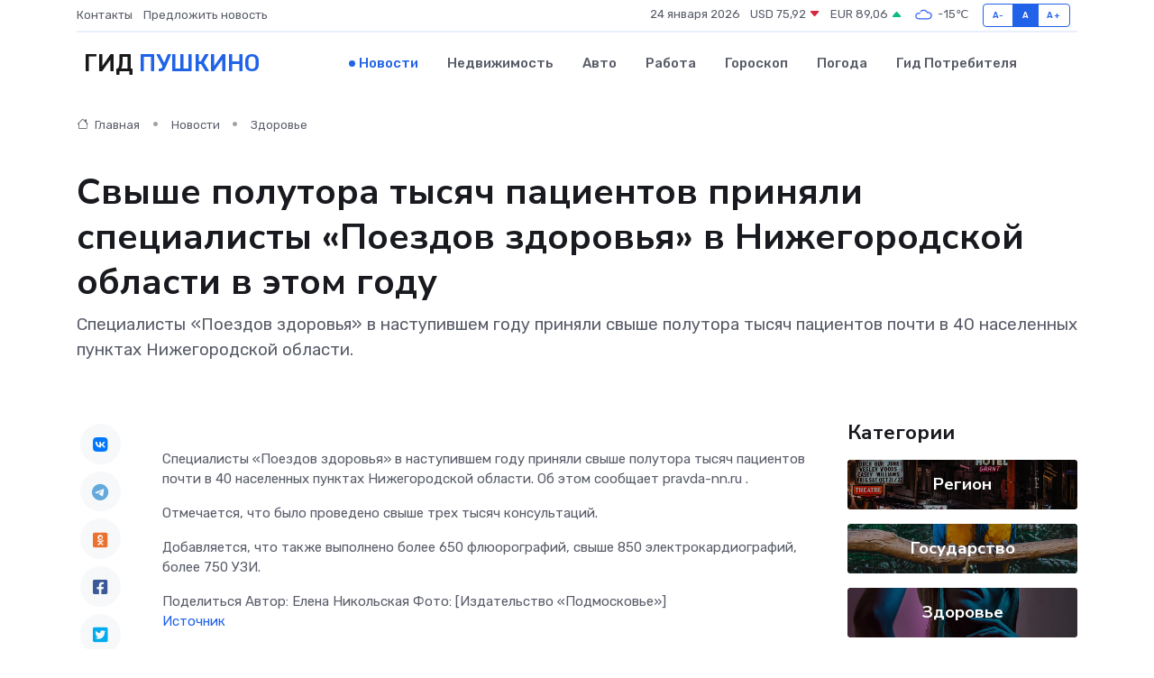

--- FILE ---
content_type: text/html; charset=utf-8
request_url: https://www.google.com/recaptcha/api2/aframe
body_size: 267
content:
<!DOCTYPE HTML><html><head><meta http-equiv="content-type" content="text/html; charset=UTF-8"></head><body><script nonce="izp4E0cYMSMetP_y4KlQ5Q">/** Anti-fraud and anti-abuse applications only. See google.com/recaptcha */ try{var clients={'sodar':'https://pagead2.googlesyndication.com/pagead/sodar?'};window.addEventListener("message",function(a){try{if(a.source===window.parent){var b=JSON.parse(a.data);var c=clients[b['id']];if(c){var d=document.createElement('img');d.src=c+b['params']+'&rc='+(localStorage.getItem("rc::a")?sessionStorage.getItem("rc::b"):"");window.document.body.appendChild(d);sessionStorage.setItem("rc::e",parseInt(sessionStorage.getItem("rc::e")||0)+1);localStorage.setItem("rc::h",'1769245197203');}}}catch(b){}});window.parent.postMessage("_grecaptcha_ready", "*");}catch(b){}</script></body></html>